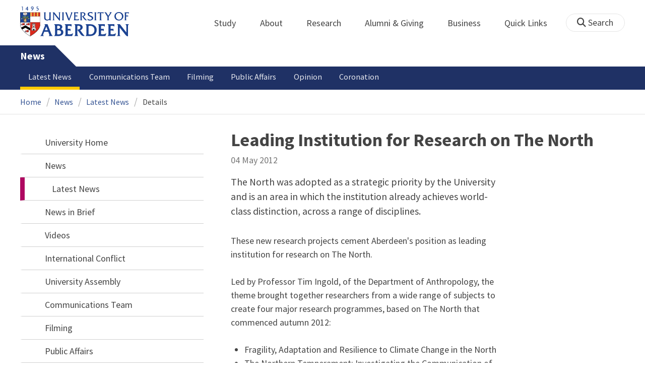

--- FILE ---
content_type: text/html; charset=UTF-8
request_url: https://www.abdn.ac.uk/news/2550/
body_size: 13494
content:
<!doctype html>
<html lang="en-GB" dir="ltr">
    <head>
        <meta charset="utf-8">
        <title>Leading Institution for Research on The North | News | The University of Aberdeen</title>
        
                <meta name="description" content="The North was adopted as a strategic priority by the University and is an area in which the institution already achieves world-class distinction, across a range of disciplines.">
                
<meta name="application-name" content="News">

    <meta name="twitter:card" content="summary_large_image">
    <meta name="twitter:site" content="@aberdeenuni">
    <meta name="twitter:title" content="Leading Institution for Research on The North">
    <meta name="twitter:description" content="The North was adopted as a strategic priority by the University and is an area in which the institution already achieves world-class distinction, across a range of disciplines.">
    <meta name="twitter:image:src" content="">

    <meta property="og:type" content="article">
    <meta property="og:url" content="https://www.abdn.ac.uk/news/2550/">
    <meta property="og:title" content="Leading Institution for Research on The North">
    <meta property="og:description" content="The North was adopted as a strategic priority by the University and is an area in which the institution already achieves world-class distinction, across a range of disciplines.">
    <meta property="og:image" content="">
    <meta property="og:locale" content="en_GB">
            <link rel="preconnect" href="https://abdn-search.funnelback.squiz.cloud">
        <link rel="preconnect" href="https://cc.cdn.civiccomputing.com">
        <link rel="preconnect" href="https://code.jquery.com">
        <link rel="preconnect" href="https://fonts.googleapis.com">
        <link rel="preconnect" href="https://fonts.gstatic.com">
        
<meta name="viewport" content="width=device-width, initial-scale=1">
<link rel="apple-touch-icon" sizes="180x180" href="https://www.abdn.ac.uk/abdn-design-system/releases/2.4.0/dist/images/icons/apple-touch-icon.png">
<link rel="icon" type="image/png" sizes="32x32" href="https://www.abdn.ac.uk/abdn-design-system/releases/2.4.0/dist/images/icons/favicon-32x32.png">
<link rel="icon" type="image/png" sizes="16x16" href="https://www.abdn.ac.uk/abdn-design-system/releases/2.4.0/dist/images/icons/favicon-16x16.png">
<link rel="manifest" href="https://www.abdn.ac.uk/abdn-design-system/releases/2.4.0/dist/images/icons/manifest.json">
<link rel="mask-icon" href="https://www.abdn.ac.uk/abdn-design-system/releases/2.4.0/dist/images/icons/safari-pinned-tab.svg" color="#5bbad5">
<meta name="msapplication-config" content="https://www.abdn.ac.uk/abdn-design-system/releases/2.4.0/dist/images/icons/browserconfig.xml">
<meta name="theme-color" content="#ffffff">

<link rel="stylesheet" href="https://www.abdn.ac.uk/abdn-design-system/releases/2.4.0/dist/css/abdn-design-system-site.css">
<!-- https://abdn-search.funnelback.squiz.cloud/s/resources-global/css/funnelback.autocompletion-2.6.0.css -->
<style>
.twitter-typeahead {display: table-cell !important;}.tt-menu {background-clip: padding-box;background-color: #fff;border: 1px solid rgba(0, 0, 0, 0.15);border-radius: 4px;box-shadow: 0 6px 12px rgba(0, 0, 0, 0.176);font-size: 14px;padding-bottom: 5px;width: 100%;}.tt-menu .tt-suggestion {clear: both;color: #333;cursor: pointer;display: block;font-weight: normal;line-height: 1.42857;padding: 3px 10px;text-align: left;}.tt-menu .tt-suggestion:hover, .tt-menu .tt-cursor {background-color: #428bca;color: #fff;text-decoration: none;}.tt-menu .tt-category, .tt-menu .tt-group {background-color: #f5f5f5;border-bottom: 1px solid #ddd;border-top: 1px solid #ddd;}.tt-menu .tt-category {margin: 3px 0;padding: 7px 5px;}.tt-menu .tt-dataset:first-child .tt-category, .tt-horizontal .tt-dataset .tt-category {border-top: none;border-top-left-radius: 4px;border-top-right-radius: 4px;margin-top: 0;}.tt-menu .tt-group {padding: 3px 5px;text-align: center;}.tt-menu .tt-group:first-of-type {border-top: none;}.tt-horizontal {width: 100%;}.tt-horizontal .tt-dataset {float: left;width: 100%;}.tt-scrollable {overflow-y: auto;max-height: 460px;}.tt-hint {color: #ccc !important;}@media (max-width: 414px) {.tt-horizontal .tt-dataset {width: 100% !important;}}
</style>

    <style title="civic custom css">
#ccc h1::after{margin-bottom:0.5em}#ccc #ccc-content{background:#333;color:#ddd;font-family:'Source Sans Pro', sans-serif}#ccc #ccc-title{margin:0 0 0.5em;font-size:1.3em;line-height:0.9em}#ccc #ccc-content #ccc-statement .ccc-svg-element{display:none}#ccc #ccc-content #ccc-statement a{border-bottom:1px dotted;font-weight:700;color:#f4c900}#ccc #ccc-content #ccc-statement a:focus,#ccc #ccc-content #ccc-statement a:hover{border-bottom:1px solid;font-weight:700;color:#f4c900}#ccc #ccc-content .ccc-notify-button{background:#f4c900}#ccc #ccc-content .preference-title{font-size:21px;margin-top:24px}#ccc .checkbox-toggle--slider.checkbox-toggle--dark{background-color:#111;border-color:#111}#ccc .checkbox-toggle--dark .checkbox-toggle-toggle{background-color:#666}#ccc .checkbox-toggle-input:checked ~ .checkbox-toggle-toggle{background-color:#f4c900}#ccc #ccc-icon{fill:#333}#ccc .ccc-notify-button{border-radius:0;position:relative;display:inline-block;margin:0.6em 0.6em 0 0;padding:0.4em;border:0;background:#f4c900;font-weight:700;color:#003c5f;transition:padding 0.2s ease}#ccc .ccc-content--dark .ccc-notify-button,#ccc .ccc-content--dark .ccc-notify-button span{color:#003c5f}#ccc .ccc-content--dark .ccc-button-solid,#ccc .ccc-content--dark .ccc-button-solid span{background:none}#ccc #ccc-content .ccc-notify-button:focus,#ccc #ccc-content .ccc-notify-button:hover{padding-left:0.7em;transition:padding 0.2s ease;background:#ffe04f}#ccc #ccc-content .ccc-notify-button:focus,#ccc .checkbox-toggle:focus-within{outline:0.3em solid gold}#ccc a.ccc-notify-button{color:#444}#ccc .ccc-alert,#ccc .third-party-cookie-link{color:#fff;background:#111}#ccc[close-button] #ccc-dismiss-button{display:inline-block;margin:0.3em 0.6em 0.3em 0}#ccc-button-holder button:last-child{margin-right:0}
</style>
    <script src="https://code.jquery.com/jquery-3.6.0.min.js"></script>
<script src="https://www.abdn.ac.uk/abdn-design-system/releases/2.4.0/dist/js/abdn-design-system-site.js" defer></script>
<script>
    var global_base_url = '/global/';
</script>
    
                            <link rel="stylesheet" href="/apps/news/site/css/opentext_responsive/news.css" media="screen">
                            
                            <link rel="stylesheet" href="https://cdnjs.cloudflare.com/ajax/libs/magnific-popup.js/1.1.0/magnific-popup.min.css" media="screen">
                            
<link rel="alternate" type="application/rss+xml" href="/news/rss.xml" title="Communications - Latest News, RSS">

        <link rel="canonical" href="https://www.abdn.ac.uk/news/2550/">
            </head>
    <body class="no_js">
                <script>
            document.getElementsByTagName('body')[0].classList.remove('no_js');
        </script>
                <header id="top">
            <ul class="skip_links">
                <li><a href="#main">Skip to content</a></li>
                <li><a href="https://www.abdn.ac.uk/about/our-website/accessibility/">About Accessibility on our website</a></li>
            </ul>
            <div id="modal_fade"></div>
            <div class="global_header_wrapper">
                <div class="container">
                    <div class="row">
                        <div class="col">
                            <div class="global_header">
                                <div class="clearfix">
                                    <div class="uni_logo">
                                                                                    <a href="/">
                                                <img src="https://www.abdn.ac.uk/abdn-design-system/releases/2.4.0/dist/images/layout/UoA_Primary_Logo_REVERSE_2018.png" srcset="https://www.abdn.ac.uk/abdn-design-system/releases/2.4.0/dist/images/layout/UoA_Primary_Logo_RGB_2018.svg" alt="University of Aberdeen" width="300" height="82">
                                            </a>
                                                                                </div>
                                    <nav id="uni_menu" class="uni_menu no_js row" aria-label="University of Aberdeen Navigation">
                                        <div class="uni_menu_overview">
                                            <div class="uni_menu_action_bar">
                                                <a href="#" class="close_button">
                                                    Close <span class="offscreen">university navigation</span>
                                                    <i aria-hidden="true" class="far fa-times"></i>
                                                </a>
                                            </div>
                                            <div class="uni_menu_search_container">
                                                <form method="GET" role="search" action="/search/results/" aria-label="Search the University of Aberdeen website" class="collapsed active">
                                                    <fieldset>
                                                        <legend class="offscreen">Search Our Website</legend>
                                                        <label for="query" class="offscreen">Keywords</label>
                                                        <input type="search" id="query" name="query" placeholder="Search" value="" autocomplete="off" spellcheck="false">
                                                        <button type="submit" class="btn btn-secondary">
                                                            <i class="fa fa-search" aria-hidden="true"></i>
                                                            <b class="offscreen">Search</b>
                                                        </button>
                                                    </fieldset>
                                                </form>
                                            </div>
                                        </div>
                                        
<ul>

    <li id="uni_menu_study">
        <div class="uni_menu_action_bar">
            <a href="#uni_menu" class="back_button">
                <i aria-hidden="true" class="far fa-chevron-left"></i>
                Back <span class="offscreen">to university navigation overview</span>
            </a>
            <a href="#" class="close_button">
                Close <span class="offscreen">university navigation</span>
                <i aria-hidden="true" class="far fa-times"></i>
            </a>
        </div>
        <a href="/study/" class="uni_menu_section_link">
            Study
            <span class="offscreen">home</span>
        </a>
        <a href="#uni_menu_study" class="forward_button">
            <i aria-hidden="true" class="far fa-chevron-right"></i>
            <span class="offscreen">Expand Study section top links</span>
        </a>
    
        <ul class="uni_menu_wide uni_menu_4col col">
        
            <li class="uni_menu_link_group">
            
                <b>
                
                    <a href="/study/undergraduate/">
                    Undergraduate
                    </a>
                    
                </b>
                <ul>
<li><a href="/study/undergraduate/degree-programmes/">Undergraduate Degrees</a></li>
<li><a href="/study/undergraduate/subject-areas/">Subject Areas</a></li>
<li><a href="/study/undergraduate/go-abroad/">Go Abroad</a></li>
<li><a href="/study/undergraduate/finance/">Finance and Funding</a></li>
<li><a href="/study/undergraduate/apply/">How to Apply</a></li>
</ul>
            </li>
            
            <li class="uni_menu_link_group">
            
                <b>
                
                    <a href="/study/postgraduate-taught/">
                    Postgraduate Taught
                    </a>
                    
                </b>
                <ul>
<li><a href="/study/postgraduate-taught/degree-programmes/">Postgraduate Degrees</a></li>
<li><a href="/study/online/">Online Degrees</a></li>
<li><a href="/study/postgraduate-taught/part-time/">Part-time Study</a></li>
<li><a href="/study/postgraduate-taught/finance/">Finance and Funding</a></li>
<li><a href="/study/postgraduate-taught/how-to-apply/">How to Apply</a></li>
</ul>
            </li>
            
            <li class="uni_menu_link_group">
            
                <b>
                
                    <a href="/study/postgraduate-research/">
                    Postgraduate Research
                    </a>
                    
                </b>
                <ul>
<li><a href="/study/postgraduate-research/research-areas/">Research Areas</a></li>
<li><a href="/study/postgraduate-research/phds/">PhD Opportunities</a></li>
<li><a href="/study/postgraduate-research/finance/">Finance and Funding</a></li>
<li><a href="/study/postgraduate-research/apply/">How to Apply</a></li>
</ul>
            </li>
            
            <li class="uni_menu_link_group">
            
                <b>
                
                    <a href="/study/online/">
                    Online Learning
                    </a>
                    
                </b>
                <ul>
<li><a href="/study/online/degrees/">Online Degrees</a></li>
<li><a href="https://on.abdn.ac.uk/courses/">Short Courses</a></li>
<li><a href="https://on.abdn.ac.uk/categories/">Study Subjects</a></li>
<li><a href="https://on.abdn.ac.uk/how-online-learning-works/">How Online Learning Works</a></li>
<li><a href="https://on.abdn.ac.uk/discover/fees-funding-and-discounts/">Fees and Funding</a><a class="uni_menu_study" style="display: none;" href="#"> Close </a></li>
</ul>
            </li>
            
        </ul>
        
    </li>
    
    <li id="uni_menu_about">
        <div class="uni_menu_action_bar">
            <a href="#uni_menu" class="back_button">
                <i aria-hidden="true" class="far fa-chevron-left"></i>
                Back <span class="offscreen">to university navigation overview</span>
            </a>
            <a href="#" class="close_button">
                Close <span class="offscreen">university navigation</span>
                <i aria-hidden="true" class="far fa-times"></i>
            </a>
        </div>
        <a href="/about/" class="uni_menu_section_link">
            About
            <span class="offscreen">home</span>
        </a>
        <a href="#uni_menu_about" class="forward_button">
            <i aria-hidden="true" class="far fa-chevron-right"></i>
            <span class="offscreen">Expand About section top links</span>
        </a>
    
        <ul class="uni_menu_wide uni_menu_4col col">
        
            <li class="">
            <ul>
<li><a href="/about/campus/">Campus</a></li>
<li><a href="/about/campus/maps/">Maps and Directions</a></li>
<li><a href="/people/">Staff Directory</a></li>
<li><a href="/about/contact/">Contact Information</a></li>
</ul>
            </li>
            
            <li class="">
            <ul>
<li><a href="/news/">News</a></li>
<li><a href="/events/">Events</a></li>
<li><a href="/about/history/">History</a></li>
<li><a href="/about/facts-figures/">Facts &amp; Figures</a></li>
</ul>
            </li>
            
            <li class="">
            <ul>
<li><a href="/about/schools-institutes/">Schools and Institutes</a></li>
<li><a href="/about/strategy-and-governance/">Strategy and Governance</a></li>
<li><a href="/about/management/">Management</a></li>
<li><a href="/about/partnerships/">Partnerships</a></li>
</ul>
            </li>
            
            <li class="uni_menu_utils">
            <p><picture class="imgproxy"><source media="(min-width: 1200px)" srcset="https://www.abdn.ac.uk/img/1200x/media/site/about/content-images/bum_5835_3591134459_o.jpg"><source media="(min-width: 720px)" srcset="https://www.abdn.ac.uk/img/1200x/media/site/about/content-images/bum_5835_3591134459_o.jpg"><source media="(min-width: 481px)" srcset="https://www.abdn.ac.uk/img/780x/media/site/about/content-images/bum_5835_3591134459_o.jpg"><source media="(min-width: 251px)" srcset="https://www.abdn.ac.uk/img/481x/media/site/about/content-images/bum_5835_3591134459_o.jpg"><source srcset="https://www.abdn.ac.uk/img/200x/media/site/about/content-images/bum_5835_3591134459_o.jpg"><img src="https://www.abdn.ac.uk/img/1200x/media/site/about/content-images/bum_5835_3591134459_o.jpg" width="800" height="521" alt="Kings college viewed through a window" loading="lazy"></picture></p>
            </li>
            
        </ul>
        
    </li>
    
    <li id="uni_menu_research">
        <div class="uni_menu_action_bar">
            <a href="#uni_menu" class="back_button">
                <i aria-hidden="true" class="far fa-chevron-left"></i>
                Back <span class="offscreen">to university navigation overview</span>
            </a>
            <a href="#" class="close_button">
                Close <span class="offscreen">university navigation</span>
                <i aria-hidden="true" class="far fa-times"></i>
            </a>
        </div>
        <a href="/research/" class="uni_menu_section_link">
            Research
            <span class="offscreen">home</span>
        </a>
        <a href="#uni_menu_research" class="forward_button">
            <i aria-hidden="true" class="far fa-chevron-right"></i>
            <span class="offscreen">Expand Research section top links</span>
        </a>
    
        <ul class="uni_menu_wide uni_menu_4col col">
        
            <li class="">
            <ul>
<li><a href="/research/interdisciplinary/">Interdisciplinary Institute</a></li>
<li><a href="/research/impact/">Impact</a></li>
<li><a href="/research/institutes-centres/">Find a Centre or Institute</a></li>
<li><a href="/research/facilities/">Facilities</a></li>
</ul>
            </li>
            
            <li class="uni_menu_link_group">
            <ul>
<li><a href="/study/postgraduate-research/">Postgraduate Research Study</a></li>
<li><a href="/research/jobs/">Research Jobs</a></li>
<li><a href="/research/support/">Research Support</a></li>
</ul>
            </li>
            
            <li class="uni_menu_2col col_img_right uni_menu_utils">
            <p><picture class="imgproxy"><source media="(min-width: 1200px)" srcset="https://www.abdn.ac.uk/img/1200x/media/university-of-aberdeen/content-assets/images/nav-research3-wide.jpg"><source media="(min-width: 720px)" srcset="https://www.abdn.ac.uk/img/1200x/media/university-of-aberdeen/content-assets/images/nav-research3-wide.jpg"><source media="(min-width: 481px)" srcset="https://www.abdn.ac.uk/img/780x/media/university-of-aberdeen/content-assets/images/nav-research3-wide.jpg"><source media="(min-width: 251px)" srcset="https://www.abdn.ac.uk/img/481x/media/university-of-aberdeen/content-assets/images/nav-research3-wide.jpg"><source srcset="https://www.abdn.ac.uk/img/200x/media/university-of-aberdeen/content-assets/images/nav-research3-wide.jpg"><img src="https://www.abdn.ac.uk/img/1200x/media/university-of-aberdeen/content-assets/images/nav-research3-wide.jpg" width="497" height="180" alt="A scientist using a microscope" loading="lazy"></picture></p>
<p><a class="uni_menu_research" style="display: none;" href="#"> Close </a></p>
            </li>
            
        </ul>
        
    </li>
    
    <li id="uni_menu_alumni_giving">
        <div class="uni_menu_action_bar">
            <a href="#uni_menu" class="back_button">
                <i aria-hidden="true" class="far fa-chevron-left"></i>
                Back <span class="offscreen">to university navigation overview</span>
            </a>
            <a href="#" class="close_button">
                Close <span class="offscreen">university navigation</span>
                <i aria-hidden="true" class="far fa-times"></i>
            </a>
        </div>
        <a href="/alumni/" class="uni_menu_section_link">
            Alumni &amp; Giving
            <span class="offscreen">home</span>
        </a>
        <a href="#uni_menu_alumni_giving" class="forward_button">
            <i aria-hidden="true" class="far fa-chevron-right"></i>
            <span class="offscreen">Expand Alumni &amp; Giving section top links</span>
        </a>
    
        <ul class="uni_menu_wide uni_menu_4col col">
        
            <li class="uni_menu_utils uni_menu_2col">
            <p><picture class="imgproxy"><source media="(min-width: 1200px)" srcset="https://www.abdn.ac.uk/img/1200x/media/university-of-aberdeen/content-assets/images/nav-alumni-wide2.jpg"><source media="(min-width: 720px)" srcset="https://www.abdn.ac.uk/img/1200x/media/university-of-aberdeen/content-assets/images/nav-alumni-wide2.jpg"><source media="(min-width: 481px)" srcset="https://www.abdn.ac.uk/img/780x/media/university-of-aberdeen/content-assets/images/nav-alumni-wide2.jpg"><source media="(min-width: 251px)" srcset="https://www.abdn.ac.uk/img/481x/media/university-of-aberdeen/content-assets/images/nav-alumni-wide2.jpg"><source srcset="https://www.abdn.ac.uk/img/200x/media/university-of-aberdeen/content-assets/images/nav-alumni-wide2.jpg"><img src="https://www.abdn.ac.uk/img/1200x/media/university-of-aberdeen/content-assets/images/nav-alumni-wide2.jpg" width="500" height="180" alt="University of Aberdeen crest on a wall" loading="lazy"></picture></p>
            </li>
            
            <li class="uni_menu_link_group">
            
                <b>
                
                    <a href="/alumni/">
                    Alumni
                    </a>
                    
                </b>
                <ul>
<li><a href="/alumni/connected/">Stay in Touch</a></li>
<li><a href="/alumni/involved/">Get Involved</a></li>
<li><a href="/alumni/benefits-services/">Benefits and Services</a></li>
<li><a href="/alumni/benefits-services/alumni-hub/">Alumni Hub</a></li>
<li><a href="/alumni/events-reunions/">Events and Reunions</a></li>
<li><a href="/alumni/our-alumni/">Our Alumni</a></li>
</ul>
            </li>
            
            <li class="uni_menu_link_group">
            
                <b>
                
                    <a href="/giving/">
                    Giving
                    </a>
                    
                </b>
                <ul>
<li><a href="/alumni/">Alumni</a></li>
<li><a href="/giving/blog/">Blog</a><a class="uni_menu_alumnigiving" style="display: none;" href="#"> Close </a></li>
</ul>
            </li>
            
        </ul>
        
    </li>
    
    <li id="uni_menu_business">
        <div class="uni_menu_action_bar">
            <a href="#uni_menu" class="back_button">
                <i aria-hidden="true" class="far fa-chevron-left"></i>
                Back <span class="offscreen">to university navigation overview</span>
            </a>
            <a href="#" class="close_button">
                Close <span class="offscreen">university navigation</span>
                <i aria-hidden="true" class="far fa-times"></i>
            </a>
        </div>
        <a href="/business-info/" class="uni_menu_section_link">
            Business
            <span class="offscreen">home</span>
        </a>
        <a href="#uni_menu_business" class="forward_button">
            <i aria-hidden="true" class="far fa-chevron-right"></i>
            <span class="offscreen">Expand Business section top links</span>
        </a>
    
        <ul class="uni_menu_wide uni_menu_4col col">
        
            <li class="uni_menu_2col">
            <p><picture class="imgproxy"><source media="(min-width: 1200px)" srcset="https://www.abdn.ac.uk/img/1200x/media/university-of-aberdeen/content-assets/images/nav-alumni-wide1.jpg"><source media="(min-width: 720px)" srcset="https://www.abdn.ac.uk/img/1200x/media/university-of-aberdeen/content-assets/images/nav-alumni-wide1.jpg"><source media="(min-width: 481px)" srcset="https://www.abdn.ac.uk/img/780x/media/university-of-aberdeen/content-assets/images/nav-alumni-wide1.jpg"><source media="(min-width: 251px)" srcset="https://www.abdn.ac.uk/img/481x/media/university-of-aberdeen/content-assets/images/nav-alumni-wide1.jpg"><source srcset="https://www.abdn.ac.uk/img/200x/media/university-of-aberdeen/content-assets/images/nav-alumni-wide1.jpg"><img src="https://www.abdn.ac.uk/img/1200x/media/university-of-aberdeen/content-assets/images/nav-alumni-wide1.jpg" width="500" height="180" alt="Two workmen in hard hats" loading="lazy"></picture><a class="uni_menu_business" style="display: none;" href="#"> Close </a></p>
            </li>
            
            <li class="">
            <ul>
<li><a href="/business-info/training/">Development, Training and Events</a></li>
<li><a href="/business-info/facilities/">Facilities and Equipment</a></li>
</ul>
            </li>
            
            <li class="">
            <ul>
<li><a href="/business-info/industry-engagement/">Collaboration and Consulting</a></li>
<li><a href="/business-info/expertise/">Expertise</a></li>
<li><a href="/business-info/contacts/">Business Contacts</a><a class="uni_menu_business" style="display: none;" href="#"> Close </a></li>
</ul>
            </li>
            
        </ul>
        
    </li>
    
    <li id="uni_menu_quick_links">
        <div class="uni_menu_action_bar">
            <a href="#uni_menu" class="back_button">
                <i aria-hidden="true" class="far fa-chevron-left"></i>
                Back <span class="offscreen">to university navigation overview</span>
            </a>
            <a href="#" class="close_button">
                Close <span class="offscreen">university navigation</span>
                <i aria-hidden="true" class="far fa-times"></i>
            </a>
        </div>
        <a href="/about/quick-links/" class="uni_menu_section_link">
            Quick Links
            <span class="offscreen">home</span>
        </a>
        <a href="#uni_menu_quick_links" class="forward_button">
            <i aria-hidden="true" class="far fa-chevron-right"></i>
            <span class="offscreen">Expand Quick Links section top links</span>
        </a>
    
        <ul class="uni_menu_wide uni_menu_4col col">
        
            <li class="uni_menu_link_group">
            
                <b>
                
                    <a href="/students/">
                    Student Resources
                    </a>
                    
                </b>
                <ul>
<li><a href="/students/academic-life/mytimetable/">MyTimetable</a></li>
<li><a href="/students/academic-life/mycurriculum/">MyCurriculum</a></li>
<li><a href="https://abdn.blackboard.com/">MyAberdeen</a></li>
<li><a href="https://www.abdn.ac.uk/studenthub/login">Student Hub</a></li>
<li><a href="https://www.outlook.com/abdn.ac.uk">Student Email</a></li>
<li><a href="/students/student-channel/">Student Channel</a></li>
<li class="uni_menu_text_box uni-menu-text-box"><strong><a href="/students/support/services/infohub/">Infohub Opening Hours</a></strong>
<dl class="clearfix"></dl>
Email: <a class="uni_menu_quicklinks" href="mailto:infohub@abdn.ac.uk">infohub@abdn.ac.uk</a></li>
</ul>
            </li>
            
            <li class="uni_menu_link_group">
            
                <b>
                
                    <a href="/staffnet/">
                    StaffNet
                    </a>
                    
                </b>
                <ul>
<li><a href="/staffnet/working-here/">Working Here</a></li>
<li><a href="/staffnet/working-here/management-information-systems/" class="">Management Information Systems</a></li>
<li><a href="/staffnet/education/">Teaching &amp; Learning</a></li>
<li><a href="/staffnet/governance/">Policy &amp; Governance</a></li>
<li><a href="https://www.outlook.com/abdn.ac.uk">Staff Email</a></li>
</ul>
            </li>
            
            <li class="uni_menu_link_group">
            
                <b>
                Our Website
                </b>
                <ul>
<li><a href="/study/">Study</a></li>
<li><a href="/about/">About</a></li>
<li><a href="/research/">Research</a></li>
<li><a href="/alumni/">Alumni &amp; Giving</a></li>
<li><a href="/business-info/">Business</a></li>
</ul>
            </li>
            
            <li class="uni_menu_link_group">
            
                <b>
                Popular
                </b>
                <ul>
<li><a href="/students/">For Students</a></li>
<li><a href="/staffnet/">For Staff</a></li>
<li><a href="https://www.store.abdn.ac.uk/">Online Store</a></li>
<li><a href="https://www.abdn.ac.uk/epayments/">ePayments</a></li>
<li><a href="/jobs/">Jobs</a></li>
<li><a href="/library/">Library</a></li>
<li><a href="/people/">Staff Directory</a></li>
<li><a href="/it/">IT Services</a></li>
<li><a href="/about/our-website/a-to-z/">A to Z</a><a class="uni_menu_quicklinks" style="display: none;" href="#"> Close </a></li>
</ul>
            </li>
            
        </ul>
        
    </li>
    
</ul>
<div class="uni_menu_top_links">
<ul>
<li><a href="/alumni/">Alumni &amp; Giving</a></li>
<li><a href="/business-info/">Business</a></li>
</ul>
</div>
                                    </nav>
                                    <div class="toggle_controls">
                                        <a href="#" id="uni_search_toggle" class="uni_search_toggle no_js" aria-controls="global_search" aria-expanded="true">
                                            <i class="fa fa-search" aria-hidden="true"></i>
                                            <span>Search</span>
                                        </a>
                                        <a href="#uni_menu" class="uni_menu_show_mobile_only btn btn-accent" aria-controls="uni_menu" aria-expanded="false">
                                            <i class="fak fa-sharp-solid-bars-magnifying-glass" aria-hidden="true"></i>
                                            <span>Menu and search</span>
                                        </a>
                                    </div>
                                    <form id="global_search" method="get" role="search" action="/search/results/" aria-label="Search the University of Aberdeen website">
                                        <fieldset>
                                            <legend>Search Our Website</legend>
                                            <label for="within" class="offscreen">Search In</label>
                                            <select id="within" name="within">
                                                <option value="abdn">University Website</option>
                                                <option value="dir">Staff Directory</option>
                                                <option value="lib">Library Collections</option>
                                            </select>
                                            <label for="query">Keywords</label>
                                            <input type="search" id="query" name="query" placeholder="Search" value="">
                                            <button type="submit">
                                                <i class="fa fa-search" aria-hidden="true"></i>
                                                <b>Search</b>
                                            </button>
                                        </fieldset>
                                        <p>Or Browse:</p>
                                        <ul>
                                            <li><a href="https://www.abdn.ac.uk/about/contact/">Contacts</a></li>
                                            <li><a href="https://www.abdn.ac.uk/about/our-website/a-to-z/">A to Z</a></li>
                                            <li><a href="https://www.abdn.ac.uk/people/">Staff Directory</a></li>
                                        </ul>
                                    </form>
                                                                        <script>
                                        document.getElementById('global_search').className += ' collapsed';
                                    </script>
                                                                  </div>
                            </div>
                        </div>
                    </div>
                </div>
            </div>
            <div id="section_heading">
                <div class="container">
                    <div class="row">
                        <div class="col">
                            <a href="/news/" class="section_head_text">
                                News                            </a>
                                                    </div>
                    </div>
                </div>
            </div>
            <nav id="section_top_level" class="section_top_level_wrapper" aria-label="Latest News navigation">
                <div class="container">
                    
                        <ul class="top_level">
                        <li><span class="currentbranch0"><a href="/news/latest-news/">Latest News</a></span></li><li><a href="/news/communications-team/">Communications Team</a></li><li><a href="/news/filming/">Filming</a></li><li><a href="/news/public-affairs/">Public Affairs</a></li><li><a href="/news/opinion/">Opinion</a></li><li><a href="/news/coronation/">Coronation</a></li>
                        </ul>
                                        </div>
            </nav>
                        <script>
                try {
                    document.addEventListener('DOMContentLoaded', function () {
                        priorityPlusList = new PriorityPlusList({
                            selector: '#section_top_level ul',
                            moreButtonContent: '<a href="#">More</a>'
                        });
                    })
                }
                catch (e) {
                    if (typeof console !== 'undefined' && typeof console.log !== 'undefined') {
                        console.log('PriorityPlusList does not offer support for your current browser');
                    }
                }
            </script>
                        <h1 class="offscreen">Leading Institution for Research on The North</h1>
                            <div class="container section-nav-toggle-wrapper">
                    <a href="#section-nav" class="section-nav-toggle btn">In this section</a>
                </div>
                            <div class="breadcrumb_wrapper">
                <div class="container">
                    <nav class="breadcrumb" role="navigation" aria-label="Breadcrumb">
                        
                        <ol>
                        
                            <li><a href="/">Home</a></li>
                            
                            <li><a href="/news/">News</a></li>
                            
                            <li><a href="/news/latest-news/">Latest News</a></li>
                            
                            <li tabindex="0" aria-current="page">Details</li>
                            
                        </ol>
                                            </nav>
                </div>
            </div>
                    </header>
        <main id="main" class="subpage" tabindex="-1">
                        <div class="container">
                <div class="column_container">
                    <div class="content_column">
                        <div class="section heading_only">
                            <div class="container">
                                                            </div>
                        </div>


                        <div class="container">
                        
    <article class="syndicated_details" itemscope itemtype="https://schema.org/NewsArticle">
        <div class="heading" itemprop="headline">Leading Institution for Research on The North</div>
        <time datetime="2012-05-04" itemprop="datePublished">04 May 2012</time>
        <div class="offscreen" aria-hidden="true">
            <img src="https://www.abdn.ac.uk/global/images/layout/UoA_Primary_Logo_RGB_2018.png" alt="The University of Aberdeen" itemprop="image">
            <div itemprop="dateModified">2012-05-04</div>
            <div itemprop="author" itemscope itemtype="https://schema.org/Organization">
                <div itemprop="name">University of Aberdeen</div>
            </div>
            <div itemprop="publisher" itemscope itemtype="https://schema.org/Organization">
                <div itemprop="name">University of Aberdeen</div>
                <div itemprop="logo" itemscope itemtype="https://schema.org/ImageObject">
                    <img src="https://www.abdn.ac.uk/global/images/layout/UoA_Primary_Logo_RGB_2018.png" alt="The University of Aberdeen" itemprop="url">
                </div>
            </div>
            <link itemprop="mainEntityOfPage" href="https://www.abdn.ac.uk/news/2550/">
        </div>
        <div class="news_content" itemprop="articleBody">
    
    <p class="news_lead" itemprop="description">The North was adopted as a strategic priority by the University and is an area in which the institution already achieves world-class distinction, across a range of disciplines.</p>
    <p>These new research projects cement Aberdeen's position as leading institution for research on The North.</p>
<p>Led by Professor Tim Ingold, of the Department of Anthropology, the theme brought together researchers from a wide range of subjects to create four major research programmes, based on The North that commenced autumn&nbsp;2012:</p><ul><li>Fragility, Adaptation and Resilience to Climate Change in the North</li><li>The Northern Temperament: Investigating the Communication of Emotions in Northern&nbsp; Cultures</li><li>Northern Colonialism: Historical Connections, Contemporary Lives</li><li>Pathways to Power: The Rise of Early Medieval Kingdoms of the North</li></ul><p>Five postdoctoral research fellows and 11 doctoral students were appointed to&nbsp; work alongside established staff.</p>
<p><a href="/news/details-12010.php">View the full press release</a></p>

    <aside class="sharing" aria-label="Social media links">
        <h2>Share This</h2>
        <ul>
            <li>
                <a href="/news/rss.xml" class="fa fa-rss-square fa-2x" title="View the RSS feed">
                    <i class="offscreen">RSS</i>
                </a>
            </li>
            <li>
                <a href="https://twitter.com/intent/tweet?via=aberdeenuni&amp;url=https://www.abdn.ac.uk/news/2550/&amp;text=Leading+Institution+for+Research+on+The+North" class="fa fa-twitter-square fa-2x" title="Share on Twitter" target="_blank">
                    <i class="offscreen">Share on Twitter</i>
                </a>
            </li>
            <li>
                <a href="https://www.facebook.com/dialog/share?app_id=324694194386176&amp;display=popup&amp;href=https://www.abdn.ac.uk/news/2550/&amp;redirect_uri=http%3A%2F%2Fwww.abdn.ac.uk%2F" class="fa fa-facebook-square fa-2x" target="_blank" title="Share on Facebook">
                    <i class="offscreen">Share on Facebook</i>
                </a>
            </li>
            <li>
                <a href="https://www.linkedin.com/feed/?shareActive=true&text=https://www.abdn.ac.uk/news/2550/" class="fa fa-linkedin fa-2x" target="_blank" title="Share on LinkedIn">
                    <i class="offscreen">Share on LinkedIn</i>
                </a>
            </li>
        </ul>
    </aside>
    
        <aside class="for_editors" aria-label="Notes for Editors">
            <h2>Notes for Editors</h2>
            
            <dl>
                <dt>Issued by</dt>
                <dd>The Communications Team<br />
                Directorate of External Relations, University of Aberdeen, King's College, Aberdeen</dd>
        
                <dt>Issued on</dt>
                <dd>04 May 2012</dd>
            </dl>
        </aside>
        
        </div>
    </article>
    
                        </div>
                                            </div>
                    <div class="subsection_column">
                                                    <div class="section-nav-wrapper section">
                                <div id="section-nav" class="section-nav">
                                    <nav class="no-js" aria-label="In this section">
                                        
    <ul class="active">
        <li class="active">
        <a href="/" class="has-subpages">University Home</a>
        <ul class="active" aria-label="Submenu for University Home">
            <li class="active">
        <a href="/news/" class="has-subpages">News</a>
        <ul class="active" aria-label="Submenu for News">
            <li class="active">
        <a href="/news/latest-news/" class="active current">Latest News</a>
        <ul class="active" aria-label="Submenu for Latest News">
            <li>
        <a href="/news/latest-news/in-brief/">News in Brief</a>
        </li>
        <li>
        <a href="/news/latest-news/videos/">Videos</a>
        </li>
        <li>
        <a href="/news/latest-news/conflict/" class="has-subpages">International Conflict</a>
        <ul aria-label="Submenu for International Conflict">
            <li>
        <a href="/news/latest-news/conflict/university-assembly/">University Assembly</a>
        </li>
        </ul>
            </li>
        </ul>
            </li>
        <li>
        <a href="/news/communications-team/">Communications Team</a>
        </li>
        <li>
        <a href="/news/filming/">Filming</a>
        </li>
        <li>
        <a href="/news/public-affairs/">Public Affairs</a>
        </li>
        <li>
        <a href="/news/opinion/">Opinion</a>
        </li>
        <li>
        <a href="/news/coronation/">Coronation</a>
        </li>
        </ul>
            </li>
        </ul>
            </li>
        
    </ul>
                                        </nav>
                                                                    </div>
                            </div>
                            <div id="archive_controls" class="archive_controls clearfix">
    <div class="search_widget">
        <h2>Search News</h2>
        <form id="news_search" method="get" action="/news/search/" role="search" aria-label="Search News">
            <fieldset>
                <legend class="offscreen">Search News</legend>
                <label for="kw" class="offscreen">Keywords</label>
                <input type="search" id="kw" name="kw" value="" placeholder="Keywords...">
                <button type="submit">
                    <b class="offscreen">Search</b>
                    <i class="fa fa-search" aria-hidden="true"></i>
                </button>
            </fieldset>
        </form>
    </div>
    
    <div class="calendar_widget">
        <h2>Browse by Month</h2>
    
        <form method="get" action="/news/" role="search" aria-label="Browse the News calendar">
            <label for="calendar_year">Select year</label>
            <select id="calendar_year" name="calendar_year">
        
            <option value="2025" selected="selected">2025</option>
            
            <option value="2024">2024</option>
            
            <option value="2023">2023</option>
            
            <option value="2022">2022</option>
            
            <option value="2021">2021</option>
            
            <option value="2020">2020</option>
            
            <option value="2019">2019</option>
            
            <option value="2018">2018</option>
            
            <option value="2017">2017</option>
            
            <option value="2016">2016</option>
            
            <option value="2015">2015</option>
            
            <option value="2014">2014</option>
            
            <option value="2013">2013</option>
            
            <option value="2012">2012</option>
            
            <option value="2011">2011</option>
            
            <option value="2010">2010</option>
            
            <option value="2009">2009</option>
            
            <option value="2008">2008</option>
            
            <option value="2007">2007</option>
            
            <option value="2006">2006</option>
            
            <option value="2005">2005</option>
            
            <option value="2004">2004</option>
            
            <option value="2003">2003</option>
            
            <option value="2002">2002</option>
            
            <option value="2001">2001</option>
            
            <option value="2000">2000</option>
            
            <option value="1999">1999</option>
            
            <option value="1998">1998</option>
            
            </select>
            <button type="submit">Browse</button>
        </form>
        <script>
            var selected_archive_year = "2025";
        </script>
        
        <div class="archive_year active" id="archive_2025">
            <h3>2025</h3>
            <ol id="calendar_2025">
        
                <li>
                    <a href="/news/archive/january/2025/" title="View items for January 2025">
                        Jan
                    </a>
                </li>
                
                <li>
                    <a href="/news/archive/february/2025/" title="View items for February 2025">
                        Feb
                    </a>
                </li>
                
                <li>
                    <a href="/news/archive/march/2025/" title="View items for March 2025">
                        Mar
                    </a>
                </li>
                
                <li>
                    <a href="/news/archive/april/2025/" title="View items for April 2025">
                        Apr
                    </a>
                </li>
                
                <li>
                    <a href="/news/archive/may/2025/" title="View items for May 2025">
                        May
                    </a>
                </li>
                
                <li>
                    <a href="/news/archive/june/2025/" title="View items for June 2025">
                        Jun
                    </a>
                </li>
                
                <li>
                    <a href="/news/archive/july/2025/" title="View items for July 2025">
                        Jul
                    </a>
                </li>
                
                <li>
                    <a href="/news/archive/august/2025/" title="View items for August 2025">
                        Aug
                    </a>
                </li>
                
                <li>
                    <a href="/news/archive/september/2025/" title="View items for September 2025">
                        Sep
                    </a>
                </li>
                
                <li>
                    <a href="/news/archive/october/2025/" title="View items for October 2025">
                        Oct
                    </a>
                </li>
                
                <li>
                    <a href="/news/archive/november/2025/" title="View items for November 2025">
                        Nov
                    </a>
                </li>
                
                <li class="no_items" tabindex="0">
                    Dec
                    <span class="offscreen"> There are no items to show for December 2025</span>
                </li>
                
            </ol>
        </div>
        
        <div class="archive_year offscreen" id="archive_2024">
            <h3>2024</h3>
            <ol id="calendar_2024">
        
                <li>
                    <a href="/news/archive/january/2024/" title="View items for January 2024">
                        Jan
                    </a>
                </li>
                
                <li>
                    <a href="/news/archive/february/2024/" title="View items for February 2024">
                        Feb
                    </a>
                </li>
                
                <li>
                    <a href="/news/archive/march/2024/" title="View items for March 2024">
                        Mar
                    </a>
                </li>
                
                <li>
                    <a href="/news/archive/april/2024/" title="View items for April 2024">
                        Apr
                    </a>
                </li>
                
                <li>
                    <a href="/news/archive/may/2024/" title="View items for May 2024">
                        May
                    </a>
                </li>
                
                <li>
                    <a href="/news/archive/june/2024/" title="View items for June 2024">
                        Jun
                    </a>
                </li>
                
                <li>
                    <a href="/news/archive/july/2024/" title="View items for July 2024">
                        Jul
                    </a>
                </li>
                
                <li>
                    <a href="/news/archive/august/2024/" title="View items for August 2024">
                        Aug
                    </a>
                </li>
                
                <li>
                    <a href="/news/archive/september/2024/" title="View items for September 2024">
                        Sep
                    </a>
                </li>
                
                <li>
                    <a href="/news/archive/october/2024/" title="View items for October 2024">
                        Oct
                    </a>
                </li>
                
                <li>
                    <a href="/news/archive/november/2024/" title="View items for November 2024">
                        Nov
                    </a>
                </li>
                
                <li>
                    <a href="/news/archive/december/2024/" title="View items for December 2024">
                        Dec
                    </a>
                </li>
                
            </ol>
        </div>
        
        <div class="archive_year offscreen" id="archive_2023">
            <h3>2023</h3>
            <ol id="calendar_2023">
        
                <li>
                    <a href="/news/archive/january/2023/" title="View items for January 2023">
                        Jan
                    </a>
                </li>
                
                <li>
                    <a href="/news/archive/february/2023/" title="View items for February 2023">
                        Feb
                    </a>
                </li>
                
                <li>
                    <a href="/news/archive/march/2023/" title="View items for March 2023">
                        Mar
                    </a>
                </li>
                
                <li>
                    <a href="/news/archive/april/2023/" title="View items for April 2023">
                        Apr
                    </a>
                </li>
                
                <li>
                    <a href="/news/archive/may/2023/" title="View items for May 2023">
                        May
                    </a>
                </li>
                
                <li>
                    <a href="/news/archive/june/2023/" title="View items for June 2023">
                        Jun
                    </a>
                </li>
                
                <li>
                    <a href="/news/archive/july/2023/" title="View items for July 2023">
                        Jul
                    </a>
                </li>
                
                <li>
                    <a href="/news/archive/august/2023/" title="View items for August 2023">
                        Aug
                    </a>
                </li>
                
                <li>
                    <a href="/news/archive/september/2023/" title="View items for September 2023">
                        Sep
                    </a>
                </li>
                
                <li>
                    <a href="/news/archive/october/2023/" title="View items for October 2023">
                        Oct
                    </a>
                </li>
                
                <li>
                    <a href="/news/archive/november/2023/" title="View items for November 2023">
                        Nov
                    </a>
                </li>
                
                <li>
                    <a href="/news/archive/december/2023/" title="View items for December 2023">
                        Dec
                    </a>
                </li>
                
            </ol>
        </div>
        
        <div class="archive_year offscreen" id="archive_2022">
            <h3>2022</h3>
            <ol id="calendar_2022">
        
                <li>
                    <a href="/news/archive/january/2022/" title="View items for January 2022">
                        Jan
                    </a>
                </li>
                
                <li>
                    <a href="/news/archive/february/2022/" title="View items for February 2022">
                        Feb
                    </a>
                </li>
                
                <li>
                    <a href="/news/archive/march/2022/" title="View items for March 2022">
                        Mar
                    </a>
                </li>
                
                <li>
                    <a href="/news/archive/april/2022/" title="View items for April 2022">
                        Apr
                    </a>
                </li>
                
                <li>
                    <a href="/news/archive/may/2022/" title="View items for May 2022">
                        May
                    </a>
                </li>
                
                <li>
                    <a href="/news/archive/june/2022/" title="View items for June 2022">
                        Jun
                    </a>
                </li>
                
                <li>
                    <a href="/news/archive/july/2022/" title="View items for July 2022">
                        Jul
                    </a>
                </li>
                
                <li>
                    <a href="/news/archive/august/2022/" title="View items for August 2022">
                        Aug
                    </a>
                </li>
                
                <li>
                    <a href="/news/archive/september/2022/" title="View items for September 2022">
                        Sep
                    </a>
                </li>
                
                <li>
                    <a href="/news/archive/october/2022/" title="View items for October 2022">
                        Oct
                    </a>
                </li>
                
                <li>
                    <a href="/news/archive/november/2022/" title="View items for November 2022">
                        Nov
                    </a>
                </li>
                
                <li>
                    <a href="/news/archive/december/2022/" title="View items for December 2022">
                        Dec
                    </a>
                </li>
                
            </ol>
        </div>
        
        <div class="archive_year offscreen" id="archive_2021">
            <h3>2021</h3>
            <ol id="calendar_2021">
        
                <li>
                    <a href="/news/archive/january/2021/" title="View items for January 2021">
                        Jan
                    </a>
                </li>
                
                <li>
                    <a href="/news/archive/february/2021/" title="View items for February 2021">
                        Feb
                    </a>
                </li>
                
                <li>
                    <a href="/news/archive/march/2021/" title="View items for March 2021">
                        Mar
                    </a>
                </li>
                
                <li>
                    <a href="/news/archive/april/2021/" title="View items for April 2021">
                        Apr
                    </a>
                </li>
                
                <li>
                    <a href="/news/archive/may/2021/" title="View items for May 2021">
                        May
                    </a>
                </li>
                
                <li>
                    <a href="/news/archive/june/2021/" title="View items for June 2021">
                        Jun
                    </a>
                </li>
                
                <li>
                    <a href="/news/archive/july/2021/" title="View items for July 2021">
                        Jul
                    </a>
                </li>
                
                <li>
                    <a href="/news/archive/august/2021/" title="View items for August 2021">
                        Aug
                    </a>
                </li>
                
                <li>
                    <a href="/news/archive/september/2021/" title="View items for September 2021">
                        Sep
                    </a>
                </li>
                
                <li>
                    <a href="/news/archive/october/2021/" title="View items for October 2021">
                        Oct
                    </a>
                </li>
                
                <li>
                    <a href="/news/archive/november/2021/" title="View items for November 2021">
                        Nov
                    </a>
                </li>
                
                <li>
                    <a href="/news/archive/december/2021/" title="View items for December 2021">
                        Dec
                    </a>
                </li>
                
            </ol>
        </div>
        
        <div class="archive_year offscreen" id="archive_2020">
            <h3>2020</h3>
            <ol id="calendar_2020">
        
                <li>
                    <a href="/news/archive/january/2020/" title="View items for January 2020">
                        Jan
                    </a>
                </li>
                
                <li>
                    <a href="/news/archive/february/2020/" title="View items for February 2020">
                        Feb
                    </a>
                </li>
                
                <li>
                    <a href="/news/archive/march/2020/" title="View items for March 2020">
                        Mar
                    </a>
                </li>
                
                <li>
                    <a href="/news/archive/april/2020/" title="View items for April 2020">
                        Apr
                    </a>
                </li>
                
                <li>
                    <a href="/news/archive/may/2020/" title="View items for May 2020">
                        May
                    </a>
                </li>
                
                <li>
                    <a href="/news/archive/june/2020/" title="View items for June 2020">
                        Jun
                    </a>
                </li>
                
                <li>
                    <a href="/news/archive/july/2020/" title="View items for July 2020">
                        Jul
                    </a>
                </li>
                
                <li>
                    <a href="/news/archive/august/2020/" title="View items for August 2020">
                        Aug
                    </a>
                </li>
                
                <li>
                    <a href="/news/archive/september/2020/" title="View items for September 2020">
                        Sep
                    </a>
                </li>
                
                <li>
                    <a href="/news/archive/october/2020/" title="View items for October 2020">
                        Oct
                    </a>
                </li>
                
                <li>
                    <a href="/news/archive/november/2020/" title="View items for November 2020">
                        Nov
                    </a>
                </li>
                
                <li>
                    <a href="/news/archive/december/2020/" title="View items for December 2020">
                        Dec
                    </a>
                </li>
                
            </ol>
        </div>
        
        <div class="archive_year offscreen" id="archive_2019">
            <h3>2019</h3>
            <ol id="calendar_2019">
        
                <li>
                    <a href="/news/archive/january/2019/" title="View items for January 2019">
                        Jan
                    </a>
                </li>
                
                <li>
                    <a href="/news/archive/february/2019/" title="View items for February 2019">
                        Feb
                    </a>
                </li>
                
                <li>
                    <a href="/news/archive/march/2019/" title="View items for March 2019">
                        Mar
                    </a>
                </li>
                
                <li>
                    <a href="/news/archive/april/2019/" title="View items for April 2019">
                        Apr
                    </a>
                </li>
                
                <li>
                    <a href="/news/archive/may/2019/" title="View items for May 2019">
                        May
                    </a>
                </li>
                
                <li>
                    <a href="/news/archive/june/2019/" title="View items for June 2019">
                        Jun
                    </a>
                </li>
                
                <li>
                    <a href="/news/archive/july/2019/" title="View items for July 2019">
                        Jul
                    </a>
                </li>
                
                <li>
                    <a href="/news/archive/august/2019/" title="View items for August 2019">
                        Aug
                    </a>
                </li>
                
                <li>
                    <a href="/news/archive/september/2019/" title="View items for September 2019">
                        Sep
                    </a>
                </li>
                
                <li>
                    <a href="/news/archive/october/2019/" title="View items for October 2019">
                        Oct
                    </a>
                </li>
                
                <li>
                    <a href="/news/archive/november/2019/" title="View items for November 2019">
                        Nov
                    </a>
                </li>
                
                <li>
                    <a href="/news/archive/december/2019/" title="View items for December 2019">
                        Dec
                    </a>
                </li>
                
            </ol>
        </div>
        
        <div class="archive_year offscreen" id="archive_2018">
            <h3>2018</h3>
            <ol id="calendar_2018">
        
                <li>
                    <a href="/news/archive/january/2018/" title="View items for January 2018">
                        Jan
                    </a>
                </li>
                
                <li>
                    <a href="/news/archive/february/2018/" title="View items for February 2018">
                        Feb
                    </a>
                </li>
                
                <li>
                    <a href="/news/archive/march/2018/" title="View items for March 2018">
                        Mar
                    </a>
                </li>
                
                <li>
                    <a href="/news/archive/april/2018/" title="View items for April 2018">
                        Apr
                    </a>
                </li>
                
                <li>
                    <a href="/news/archive/may/2018/" title="View items for May 2018">
                        May
                    </a>
                </li>
                
                <li>
                    <a href="/news/archive/june/2018/" title="View items for June 2018">
                        Jun
                    </a>
                </li>
                
                <li>
                    <a href="/news/archive/july/2018/" title="View items for July 2018">
                        Jul
                    </a>
                </li>
                
                <li>
                    <a href="/news/archive/august/2018/" title="View items for August 2018">
                        Aug
                    </a>
                </li>
                
                <li>
                    <a href="/news/archive/september/2018/" title="View items for September 2018">
                        Sep
                    </a>
                </li>
                
                <li>
                    <a href="/news/archive/october/2018/" title="View items for October 2018">
                        Oct
                    </a>
                </li>
                
                <li>
                    <a href="/news/archive/november/2018/" title="View items for November 2018">
                        Nov
                    </a>
                </li>
                
                <li>
                    <a href="/news/archive/december/2018/" title="View items for December 2018">
                        Dec
                    </a>
                </li>
                
            </ol>
        </div>
        
        <div class="archive_year offscreen" id="archive_2017">
            <h3>2017</h3>
            <ol id="calendar_2017">
        
                <li>
                    <a href="/news/archive/january/2017/" title="View items for January 2017">
                        Jan
                    </a>
                </li>
                
                <li>
                    <a href="/news/archive/february/2017/" title="View items for February 2017">
                        Feb
                    </a>
                </li>
                
                <li>
                    <a href="/news/archive/march/2017/" title="View items for March 2017">
                        Mar
                    </a>
                </li>
                
                <li>
                    <a href="/news/archive/april/2017/" title="View items for April 2017">
                        Apr
                    </a>
                </li>
                
                <li>
                    <a href="/news/archive/may/2017/" title="View items for May 2017">
                        May
                    </a>
                </li>
                
                <li>
                    <a href="/news/archive/june/2017/" title="View items for June 2017">
                        Jun
                    </a>
                </li>
                
                <li>
                    <a href="/news/archive/july/2017/" title="View items for July 2017">
                        Jul
                    </a>
                </li>
                
                <li>
                    <a href="/news/archive/august/2017/" title="View items for August 2017">
                        Aug
                    </a>
                </li>
                
                <li>
                    <a href="/news/archive/september/2017/" title="View items for September 2017">
                        Sep
                    </a>
                </li>
                
                <li>
                    <a href="/news/archive/october/2017/" title="View items for October 2017">
                        Oct
                    </a>
                </li>
                
                <li>
                    <a href="/news/archive/november/2017/" title="View items for November 2017">
                        Nov
                    </a>
                </li>
                
                <li>
                    <a href="/news/archive/december/2017/" title="View items for December 2017">
                        Dec
                    </a>
                </li>
                
            </ol>
        </div>
        
        <div class="archive_year offscreen" id="archive_2016">
            <h3>2016</h3>
            <ol id="calendar_2016">
        
                <li>
                    <a href="/news/archive/january/2016/" title="View items for January 2016">
                        Jan
                    </a>
                </li>
                
                <li>
                    <a href="/news/archive/february/2016/" title="View items for February 2016">
                        Feb
                    </a>
                </li>
                
                <li>
                    <a href="/news/archive/march/2016/" title="View items for March 2016">
                        Mar
                    </a>
                </li>
                
                <li>
                    <a href="/news/archive/april/2016/" title="View items for April 2016">
                        Apr
                    </a>
                </li>
                
                <li>
                    <a href="/news/archive/may/2016/" title="View items for May 2016">
                        May
                    </a>
                </li>
                
                <li>
                    <a href="/news/archive/june/2016/" title="View items for June 2016">
                        Jun
                    </a>
                </li>
                
                <li>
                    <a href="/news/archive/july/2016/" title="View items for July 2016">
                        Jul
                    </a>
                </li>
                
                <li>
                    <a href="/news/archive/august/2016/" title="View items for August 2016">
                        Aug
                    </a>
                </li>
                
                <li>
                    <a href="/news/archive/september/2016/" title="View items for September 2016">
                        Sep
                    </a>
                </li>
                
                <li>
                    <a href="/news/archive/october/2016/" title="View items for October 2016">
                        Oct
                    </a>
                </li>
                
                <li>
                    <a href="/news/archive/november/2016/" title="View items for November 2016">
                        Nov
                    </a>
                </li>
                
                <li>
                    <a href="/news/archive/december/2016/" title="View items for December 2016">
                        Dec
                    </a>
                </li>
                
            </ol>
        </div>
        
        <div class="archive_year offscreen" id="archive_2015">
            <h3>2015</h3>
            <ol id="calendar_2015">
        
                <li>
                    <a href="/news/archive/january/2015/" title="View items for January 2015">
                        Jan
                    </a>
                </li>
                
                <li>
                    <a href="/news/archive/february/2015/" title="View items for February 2015">
                        Feb
                    </a>
                </li>
                
                <li>
                    <a href="/news/archive/march/2015/" title="View items for March 2015">
                        Mar
                    </a>
                </li>
                
                <li>
                    <a href="/news/archive/april/2015/" title="View items for April 2015">
                        Apr
                    </a>
                </li>
                
                <li>
                    <a href="/news/archive/may/2015/" title="View items for May 2015">
                        May
                    </a>
                </li>
                
                <li>
                    <a href="/news/archive/june/2015/" title="View items for June 2015">
                        Jun
                    </a>
                </li>
                
                <li>
                    <a href="/news/archive/july/2015/" title="View items for July 2015">
                        Jul
                    </a>
                </li>
                
                <li>
                    <a href="/news/archive/august/2015/" title="View items for August 2015">
                        Aug
                    </a>
                </li>
                
                <li>
                    <a href="/news/archive/september/2015/" title="View items for September 2015">
                        Sep
                    </a>
                </li>
                
                <li>
                    <a href="/news/archive/october/2015/" title="View items for October 2015">
                        Oct
                    </a>
                </li>
                
                <li>
                    <a href="/news/archive/november/2015/" title="View items for November 2015">
                        Nov
                    </a>
                </li>
                
                <li>
                    <a href="/news/archive/december/2015/" title="View items for December 2015">
                        Dec
                    </a>
                </li>
                
            </ol>
        </div>
        
        <div class="archive_year offscreen" id="archive_2014">
            <h3>2014</h3>
            <ol id="calendar_2014">
        
                <li>
                    <a href="/news/archive/january/2014/" title="View items for January 2014">
                        Jan
                    </a>
                </li>
                
                <li>
                    <a href="/news/archive/february/2014/" title="View items for February 2014">
                        Feb
                    </a>
                </li>
                
                <li>
                    <a href="/news/archive/march/2014/" title="View items for March 2014">
                        Mar
                    </a>
                </li>
                
                <li>
                    <a href="/news/archive/april/2014/" title="View items for April 2014">
                        Apr
                    </a>
                </li>
                
                <li>
                    <a href="/news/archive/may/2014/" title="View items for May 2014">
                        May
                    </a>
                </li>
                
                <li>
                    <a href="/news/archive/june/2014/" title="View items for June 2014">
                        Jun
                    </a>
                </li>
                
                <li>
                    <a href="/news/archive/july/2014/" title="View items for July 2014">
                        Jul
                    </a>
                </li>
                
                <li>
                    <a href="/news/archive/august/2014/" title="View items for August 2014">
                        Aug
                    </a>
                </li>
                
                <li>
                    <a href="/news/archive/september/2014/" title="View items for September 2014">
                        Sep
                    </a>
                </li>
                
                <li>
                    <a href="/news/archive/october/2014/" title="View items for October 2014">
                        Oct
                    </a>
                </li>
                
                <li>
                    <a href="/news/archive/november/2014/" title="View items for November 2014">
                        Nov
                    </a>
                </li>
                
                <li>
                    <a href="/news/archive/december/2014/" title="View items for December 2014">
                        Dec
                    </a>
                </li>
                
            </ol>
        </div>
        
        <div class="archive_year offscreen" id="archive_2013">
            <h3>2013</h3>
            <ol id="calendar_2013">
        
                <li>
                    <a href="/news/archive/january/2013/" title="View items for January 2013">
                        Jan
                    </a>
                </li>
                
                <li>
                    <a href="/news/archive/february/2013/" title="View items for February 2013">
                        Feb
                    </a>
                </li>
                
                <li>
                    <a href="/news/archive/march/2013/" title="View items for March 2013">
                        Mar
                    </a>
                </li>
                
                <li>
                    <a href="/news/archive/april/2013/" title="View items for April 2013">
                        Apr
                    </a>
                </li>
                
                <li>
                    <a href="/news/archive/may/2013/" title="View items for May 2013">
                        May
                    </a>
                </li>
                
                <li>
                    <a href="/news/archive/june/2013/" title="View items for June 2013">
                        Jun
                    </a>
                </li>
                
                <li>
                    <a href="/news/archive/july/2013/" title="View items for July 2013">
                        Jul
                    </a>
                </li>
                
                <li>
                    <a href="/news/archive/august/2013/" title="View items for August 2013">
                        Aug
                    </a>
                </li>
                
                <li>
                    <a href="/news/archive/september/2013/" title="View items for September 2013">
                        Sep
                    </a>
                </li>
                
                <li>
                    <a href="/news/archive/october/2013/" title="View items for October 2013">
                        Oct
                    </a>
                </li>
                
                <li>
                    <a href="/news/archive/november/2013/" title="View items for November 2013">
                        Nov
                    </a>
                </li>
                
                <li>
                    <a href="/news/archive/december/2013/" title="View items for December 2013">
                        Dec
                    </a>
                </li>
                
            </ol>
        </div>
        
        <div class="archive_year offscreen" id="archive_2012">
            <h3>2012</h3>
            <ol id="calendar_2012">
        
                <li>
                    <a href="/news/archive/january/2012/" title="View items for January 2012">
                        Jan
                    </a>
                </li>
                
                <li>
                    <a href="/news/archive/february/2012/" title="View items for February 2012">
                        Feb
                    </a>
                </li>
                
                <li>
                    <a href="/news/archive/march/2012/" title="View items for March 2012">
                        Mar
                    </a>
                </li>
                
                <li>
                    <a href="/news/archive/april/2012/" title="View items for April 2012">
                        Apr
                    </a>
                </li>
                
                <li>
                    <a href="/news/archive/may/2012/" title="View items for May 2012">
                        May
                    </a>
                </li>
                
                <li>
                    <a href="/news/archive/june/2012/" title="View items for June 2012">
                        Jun
                    </a>
                </li>
                
                <li>
                    <a href="/news/archive/july/2012/" title="View items for July 2012">
                        Jul
                    </a>
                </li>
                
                <li>
                    <a href="/news/archive/august/2012/" title="View items for August 2012">
                        Aug
                    </a>
                </li>
                
                <li>
                    <a href="/news/archive/september/2012/" title="View items for September 2012">
                        Sep
                    </a>
                </li>
                
                <li>
                    <a href="/news/archive/october/2012/" title="View items for October 2012">
                        Oct
                    </a>
                </li>
                
                <li>
                    <a href="/news/archive/november/2012/" title="View items for November 2012">
                        Nov
                    </a>
                </li>
                
                <li>
                    <a href="/news/archive/december/2012/" title="View items for December 2012">
                        Dec
                    </a>
                </li>
                
            </ol>
        </div>
        
        <div class="archive_year offscreen" id="archive_2011">
            <h3>2011</h3>
            <ol id="calendar_2011">
        
                <li>
                    <a href="/news/archive/january/2011/" title="View items for January 2011">
                        Jan
                    </a>
                </li>
                
                <li>
                    <a href="/news/archive/february/2011/" title="View items for February 2011">
                        Feb
                    </a>
                </li>
                
                <li>
                    <a href="/news/archive/march/2011/" title="View items for March 2011">
                        Mar
                    </a>
                </li>
                
                <li>
                    <a href="/news/archive/april/2011/" title="View items for April 2011">
                        Apr
                    </a>
                </li>
                
                <li>
                    <a href="/news/archive/may/2011/" title="View items for May 2011">
                        May
                    </a>
                </li>
                
                <li>
                    <a href="/news/archive/june/2011/" title="View items for June 2011">
                        Jun
                    </a>
                </li>
                
                <li>
                    <a href="/news/archive/july/2011/" title="View items for July 2011">
                        Jul
                    </a>
                </li>
                
                <li>
                    <a href="/news/archive/august/2011/" title="View items for August 2011">
                        Aug
                    </a>
                </li>
                
                <li>
                    <a href="/news/archive/september/2011/" title="View items for September 2011">
                        Sep
                    </a>
                </li>
                
                <li>
                    <a href="/news/archive/october/2011/" title="View items for October 2011">
                        Oct
                    </a>
                </li>
                
                <li>
                    <a href="/news/archive/november/2011/" title="View items for November 2011">
                        Nov
                    </a>
                </li>
                
                <li>
                    <a href="/news/archive/december/2011/" title="View items for December 2011">
                        Dec
                    </a>
                </li>
                
            </ol>
        </div>
        
        <div class="archive_year offscreen" id="archive_2010">
            <h3>2010</h3>
            <ol id="calendar_2010">
        
                <li>
                    <a href="/news/archive/january/2010/" title="View items for January 2010">
                        Jan
                    </a>
                </li>
                
                <li>
                    <a href="/news/archive/february/2010/" title="View items for February 2010">
                        Feb
                    </a>
                </li>
                
                <li>
                    <a href="/news/archive/march/2010/" title="View items for March 2010">
                        Mar
                    </a>
                </li>
                
                <li>
                    <a href="/news/archive/april/2010/" title="View items for April 2010">
                        Apr
                    </a>
                </li>
                
                <li>
                    <a href="/news/archive/may/2010/" title="View items for May 2010">
                        May
                    </a>
                </li>
                
                <li>
                    <a href="/news/archive/june/2010/" title="View items for June 2010">
                        Jun
                    </a>
                </li>
                
                <li>
                    <a href="/news/archive/july/2010/" title="View items for July 2010">
                        Jul
                    </a>
                </li>
                
                <li>
                    <a href="/news/archive/august/2010/" title="View items for August 2010">
                        Aug
                    </a>
                </li>
                
                <li>
                    <a href="/news/archive/september/2010/" title="View items for September 2010">
                        Sep
                    </a>
                </li>
                
                <li>
                    <a href="/news/archive/october/2010/" title="View items for October 2010">
                        Oct
                    </a>
                </li>
                
                <li>
                    <a href="/news/archive/november/2010/" title="View items for November 2010">
                        Nov
                    </a>
                </li>
                
                <li>
                    <a href="/news/archive/december/2010/" title="View items for December 2010">
                        Dec
                    </a>
                </li>
                
            </ol>
        </div>
        
        <div class="archive_year offscreen" id="archive_2009">
            <h3>2009</h3>
            <ol id="calendar_2009">
        
                <li>
                    <a href="/news/archive/january/2009/" title="View items for January 2009">
                        Jan
                    </a>
                </li>
                
                <li>
                    <a href="/news/archive/february/2009/" title="View items for February 2009">
                        Feb
                    </a>
                </li>
                
                <li>
                    <a href="/news/archive/march/2009/" title="View items for March 2009">
                        Mar
                    </a>
                </li>
                
                <li>
                    <a href="/news/archive/april/2009/" title="View items for April 2009">
                        Apr
                    </a>
                </li>
                
                <li>
                    <a href="/news/archive/may/2009/" title="View items for May 2009">
                        May
                    </a>
                </li>
                
                <li>
                    <a href="/news/archive/june/2009/" title="View items for June 2009">
                        Jun
                    </a>
                </li>
                
                <li>
                    <a href="/news/archive/july/2009/" title="View items for July 2009">
                        Jul
                    </a>
                </li>
                
                <li>
                    <a href="/news/archive/august/2009/" title="View items for August 2009">
                        Aug
                    </a>
                </li>
                
                <li>
                    <a href="/news/archive/september/2009/" title="View items for September 2009">
                        Sep
                    </a>
                </li>
                
                <li>
                    <a href="/news/archive/october/2009/" title="View items for October 2009">
                        Oct
                    </a>
                </li>
                
                <li>
                    <a href="/news/archive/november/2009/" title="View items for November 2009">
                        Nov
                    </a>
                </li>
                
                <li>
                    <a href="/news/archive/december/2009/" title="View items for December 2009">
                        Dec
                    </a>
                </li>
                
            </ol>
        </div>
        
        <div class="archive_year offscreen" id="archive_2008">
            <h3>2008</h3>
            <ol id="calendar_2008">
        
                <li>
                    <a href="/news/archive/january/2008/" title="View items for January 2008">
                        Jan
                    </a>
                </li>
                
                <li>
                    <a href="/news/archive/february/2008/" title="View items for February 2008">
                        Feb
                    </a>
                </li>
                
                <li>
                    <a href="/news/archive/march/2008/" title="View items for March 2008">
                        Mar
                    </a>
                </li>
                
                <li>
                    <a href="/news/archive/april/2008/" title="View items for April 2008">
                        Apr
                    </a>
                </li>
                
                <li>
                    <a href="/news/archive/may/2008/" title="View items for May 2008">
                        May
                    </a>
                </li>
                
                <li>
                    <a href="/news/archive/june/2008/" title="View items for June 2008">
                        Jun
                    </a>
                </li>
                
                <li>
                    <a href="/news/archive/july/2008/" title="View items for July 2008">
                        Jul
                    </a>
                </li>
                
                <li>
                    <a href="/news/archive/august/2008/" title="View items for August 2008">
                        Aug
                    </a>
                </li>
                
                <li>
                    <a href="/news/archive/september/2008/" title="View items for September 2008">
                        Sep
                    </a>
                </li>
                
                <li>
                    <a href="/news/archive/october/2008/" title="View items for October 2008">
                        Oct
                    </a>
                </li>
                
                <li>
                    <a href="/news/archive/november/2008/" title="View items for November 2008">
                        Nov
                    </a>
                </li>
                
                <li>
                    <a href="/news/archive/december/2008/" title="View items for December 2008">
                        Dec
                    </a>
                </li>
                
            </ol>
        </div>
        
        <div class="archive_year offscreen" id="archive_2007">
            <h3>2007</h3>
            <ol id="calendar_2007">
        
                <li>
                    <a href="/news/archive/january/2007/" title="View items for January 2007">
                        Jan
                    </a>
                </li>
                
                <li>
                    <a href="/news/archive/february/2007/" title="View items for February 2007">
                        Feb
                    </a>
                </li>
                
                <li>
                    <a href="/news/archive/march/2007/" title="View items for March 2007">
                        Mar
                    </a>
                </li>
                
                <li>
                    <a href="/news/archive/april/2007/" title="View items for April 2007">
                        Apr
                    </a>
                </li>
                
                <li>
                    <a href="/news/archive/may/2007/" title="View items for May 2007">
                        May
                    </a>
                </li>
                
                <li>
                    <a href="/news/archive/june/2007/" title="View items for June 2007">
                        Jun
                    </a>
                </li>
                
                <li>
                    <a href="/news/archive/july/2007/" title="View items for July 2007">
                        Jul
                    </a>
                </li>
                
                <li>
                    <a href="/news/archive/august/2007/" title="View items for August 2007">
                        Aug
                    </a>
                </li>
                
                <li>
                    <a href="/news/archive/september/2007/" title="View items for September 2007">
                        Sep
                    </a>
                </li>
                
                <li>
                    <a href="/news/archive/october/2007/" title="View items for October 2007">
                        Oct
                    </a>
                </li>
                
                <li>
                    <a href="/news/archive/november/2007/" title="View items for November 2007">
                        Nov
                    </a>
                </li>
                
                <li>
                    <a href="/news/archive/december/2007/" title="View items for December 2007">
                        Dec
                    </a>
                </li>
                
            </ol>
        </div>
        
        <div class="archive_year offscreen" id="archive_2006">
            <h3>2006</h3>
            <ol id="calendar_2006">
        
                <li>
                    <a href="/news/archive/january/2006/" title="View items for January 2006">
                        Jan
                    </a>
                </li>
                
                <li>
                    <a href="/news/archive/february/2006/" title="View items for February 2006">
                        Feb
                    </a>
                </li>
                
                <li>
                    <a href="/news/archive/march/2006/" title="View items for March 2006">
                        Mar
                    </a>
                </li>
                
                <li>
                    <a href="/news/archive/april/2006/" title="View items for April 2006">
                        Apr
                    </a>
                </li>
                
                <li>
                    <a href="/news/archive/may/2006/" title="View items for May 2006">
                        May
                    </a>
                </li>
                
                <li>
                    <a href="/news/archive/june/2006/" title="View items for June 2006">
                        Jun
                    </a>
                </li>
                
                <li>
                    <a href="/news/archive/july/2006/" title="View items for July 2006">
                        Jul
                    </a>
                </li>
                
                <li>
                    <a href="/news/archive/august/2006/" title="View items for August 2006">
                        Aug
                    </a>
                </li>
                
                <li>
                    <a href="/news/archive/september/2006/" title="View items for September 2006">
                        Sep
                    </a>
                </li>
                
                <li>
                    <a href="/news/archive/october/2006/" title="View items for October 2006">
                        Oct
                    </a>
                </li>
                
                <li>
                    <a href="/news/archive/november/2006/" title="View items for November 2006">
                        Nov
                    </a>
                </li>
                
                <li>
                    <a href="/news/archive/december/2006/" title="View items for December 2006">
                        Dec
                    </a>
                </li>
                
            </ol>
        </div>
        
        <div class="archive_year offscreen" id="archive_2005">
            <h3>2005</h3>
            <ol id="calendar_2005">
        
                <li>
                    <a href="/news/archive/january/2005/" title="View items for January 2005">
                        Jan
                    </a>
                </li>
                
                <li>
                    <a href="/news/archive/february/2005/" title="View items for February 2005">
                        Feb
                    </a>
                </li>
                
                <li>
                    <a href="/news/archive/march/2005/" title="View items for March 2005">
                        Mar
                    </a>
                </li>
                
                <li>
                    <a href="/news/archive/april/2005/" title="View items for April 2005">
                        Apr
                    </a>
                </li>
                
                <li>
                    <a href="/news/archive/may/2005/" title="View items for May 2005">
                        May
                    </a>
                </li>
                
                <li>
                    <a href="/news/archive/june/2005/" title="View items for June 2005">
                        Jun
                    </a>
                </li>
                
                <li>
                    <a href="/news/archive/july/2005/" title="View items for July 2005">
                        Jul
                    </a>
                </li>
                
                <li>
                    <a href="/news/archive/august/2005/" title="View items for August 2005">
                        Aug
                    </a>
                </li>
                
                <li>
                    <a href="/news/archive/september/2005/" title="View items for September 2005">
                        Sep
                    </a>
                </li>
                
                <li>
                    <a href="/news/archive/october/2005/" title="View items for October 2005">
                        Oct
                    </a>
                </li>
                
                <li>
                    <a href="/news/archive/november/2005/" title="View items for November 2005">
                        Nov
                    </a>
                </li>
                
                <li>
                    <a href="/news/archive/december/2005/" title="View items for December 2005">
                        Dec
                    </a>
                </li>
                
            </ol>
        </div>
        
        <div class="archive_year offscreen" id="archive_2004">
            <h3>2004</h3>
            <ol id="calendar_2004">
        
                <li>
                    <a href="/news/archive/january/2004/" title="View items for January 2004">
                        Jan
                    </a>
                </li>
                
                <li>
                    <a href="/news/archive/february/2004/" title="View items for February 2004">
                        Feb
                    </a>
                </li>
                
                <li>
                    <a href="/news/archive/march/2004/" title="View items for March 2004">
                        Mar
                    </a>
                </li>
                
                <li>
                    <a href="/news/archive/april/2004/" title="View items for April 2004">
                        Apr
                    </a>
                </li>
                
                <li>
                    <a href="/news/archive/may/2004/" title="View items for May 2004">
                        May
                    </a>
                </li>
                
                <li>
                    <a href="/news/archive/june/2004/" title="View items for June 2004">
                        Jun
                    </a>
                </li>
                
                <li>
                    <a href="/news/archive/july/2004/" title="View items for July 2004">
                        Jul
                    </a>
                </li>
                
                <li>
                    <a href="/news/archive/august/2004/" title="View items for August 2004">
                        Aug
                    </a>
                </li>
                
                <li>
                    <a href="/news/archive/september/2004/" title="View items for September 2004">
                        Sep
                    </a>
                </li>
                
                <li>
                    <a href="/news/archive/october/2004/" title="View items for October 2004">
                        Oct
                    </a>
                </li>
                
                <li class="no_items" tabindex="0">
                    Nov
                    <span class="offscreen"> There are no items to show for November 2004</span>
                </li>
                
                <li>
                    <a href="/news/archive/december/2004/" title="View items for December 2004">
                        Dec
                    </a>
                </li>
                
            </ol>
        </div>
        
        <div class="archive_year offscreen" id="archive_2003">
            <h3>2003</h3>
            <ol id="calendar_2003">
        
                <li>
                    <a href="/news/archive/january/2003/" title="View items for January 2003">
                        Jan
                    </a>
                </li>
                
                <li>
                    <a href="/news/archive/february/2003/" title="View items for February 2003">
                        Feb
                    </a>
                </li>
                
                <li>
                    <a href="/news/archive/march/2003/" title="View items for March 2003">
                        Mar
                    </a>
                </li>
                
                <li>
                    <a href="/news/archive/april/2003/" title="View items for April 2003">
                        Apr
                    </a>
                </li>
                
                <li>
                    <a href="/news/archive/may/2003/" title="View items for May 2003">
                        May
                    </a>
                </li>
                
                <li>
                    <a href="/news/archive/june/2003/" title="View items for June 2003">
                        Jun
                    </a>
                </li>
                
                <li>
                    <a href="/news/archive/july/2003/" title="View items for July 2003">
                        Jul
                    </a>
                </li>
                
                <li>
                    <a href="/news/archive/august/2003/" title="View items for August 2003">
                        Aug
                    </a>
                </li>
                
                <li>
                    <a href="/news/archive/september/2003/" title="View items for September 2003">
                        Sep
                    </a>
                </li>
                
                <li>
                    <a href="/news/archive/october/2003/" title="View items for October 2003">
                        Oct
                    </a>
                </li>
                
                <li>
                    <a href="/news/archive/november/2003/" title="View items for November 2003">
                        Nov
                    </a>
                </li>
                
                <li class="no_items" tabindex="0">
                    Dec
                    <span class="offscreen"> There are no items to show for December 2003</span>
                </li>
                
            </ol>
        </div>
        
        <div class="archive_year offscreen" id="archive_2002">
            <h3>2002</h3>
            <ol id="calendar_2002">
        
                <li>
                    <a href="/news/archive/january/2002/" title="View items for January 2002">
                        Jan
                    </a>
                </li>
                
                <li>
                    <a href="/news/archive/february/2002/" title="View items for February 2002">
                        Feb
                    </a>
                </li>
                
                <li>
                    <a href="/news/archive/march/2002/" title="View items for March 2002">
                        Mar
                    </a>
                </li>
                
                <li>
                    <a href="/news/archive/april/2002/" title="View items for April 2002">
                        Apr
                    </a>
                </li>
                
                <li>
                    <a href="/news/archive/may/2002/" title="View items for May 2002">
                        May
                    </a>
                </li>
                
                <li>
                    <a href="/news/archive/june/2002/" title="View items for June 2002">
                        Jun
                    </a>
                </li>
                
                <li>
                    <a href="/news/archive/july/2002/" title="View items for July 2002">
                        Jul
                    </a>
                </li>
                
                <li>
                    <a href="/news/archive/august/2002/" title="View items for August 2002">
                        Aug
                    </a>
                </li>
                
                <li>
                    <a href="/news/archive/september/2002/" title="View items for September 2002">
                        Sep
                    </a>
                </li>
                
                <li>
                    <a href="/news/archive/october/2002/" title="View items for October 2002">
                        Oct
                    </a>
                </li>
                
                <li>
                    <a href="/news/archive/november/2002/" title="View items for November 2002">
                        Nov
                    </a>
                </li>
                
                <li>
                    <a href="/news/archive/december/2002/" title="View items for December 2002">
                        Dec
                    </a>
                </li>
                
            </ol>
        </div>
        
        <div class="archive_year offscreen" id="archive_2001">
            <h3>2001</h3>
            <ol id="calendar_2001">
        
                <li>
                    <a href="/news/archive/january/2001/" title="View items for January 2001">
                        Jan
                    </a>
                </li>
                
                <li>
                    <a href="/news/archive/february/2001/" title="View items for February 2001">
                        Feb
                    </a>
                </li>
                
                <li>
                    <a href="/news/archive/march/2001/" title="View items for March 2001">
                        Mar
                    </a>
                </li>
                
                <li>
                    <a href="/news/archive/april/2001/" title="View items for April 2001">
                        Apr
                    </a>
                </li>
                
                <li>
                    <a href="/news/archive/may/2001/" title="View items for May 2001">
                        May
                    </a>
                </li>
                
                <li>
                    <a href="/news/archive/june/2001/" title="View items for June 2001">
                        Jun
                    </a>
                </li>
                
                <li>
                    <a href="/news/archive/july/2001/" title="View items for July 2001">
                        Jul
                    </a>
                </li>
                
                <li>
                    <a href="/news/archive/august/2001/" title="View items for August 2001">
                        Aug
                    </a>
                </li>
                
                <li>
                    <a href="/news/archive/september/2001/" title="View items for September 2001">
                        Sep
                    </a>
                </li>
                
                <li>
                    <a href="/news/archive/october/2001/" title="View items for October 2001">
                        Oct
                    </a>
                </li>
                
                <li>
                    <a href="/news/archive/november/2001/" title="View items for November 2001">
                        Nov
                    </a>
                </li>
                
                <li>
                    <a href="/news/archive/december/2001/" title="View items for December 2001">
                        Dec
                    </a>
                </li>
                
            </ol>
        </div>
        
        <div class="archive_year offscreen" id="archive_2000">
            <h3>2000</h3>
            <ol id="calendar_2000">
        
                <li>
                    <a href="/news/archive/january/2000/" title="View items for January 2000">
                        Jan
                    </a>
                </li>
                
                <li>
                    <a href="/news/archive/february/2000/" title="View items for February 2000">
                        Feb
                    </a>
                </li>
                
                <li>
                    <a href="/news/archive/march/2000/" title="View items for March 2000">
                        Mar
                    </a>
                </li>
                
                <li>
                    <a href="/news/archive/april/2000/" title="View items for April 2000">
                        Apr
                    </a>
                </li>
                
                <li>
                    <a href="/news/archive/may/2000/" title="View items for May 2000">
                        May
                    </a>
                </li>
                
                <li>
                    <a href="/news/archive/june/2000/" title="View items for June 2000">
                        Jun
                    </a>
                </li>
                
                <li>
                    <a href="/news/archive/july/2000/" title="View items for July 2000">
                        Jul
                    </a>
                </li>
                
                <li>
                    <a href="/news/archive/august/2000/" title="View items for August 2000">
                        Aug
                    </a>
                </li>
                
                <li>
                    <a href="/news/archive/september/2000/" title="View items for September 2000">
                        Sep
                    </a>
                </li>
                
                <li>
                    <a href="/news/archive/october/2000/" title="View items for October 2000">
                        Oct
                    </a>
                </li>
                
                <li>
                    <a href="/news/archive/november/2000/" title="View items for November 2000">
                        Nov
                    </a>
                </li>
                
                <li>
                    <a href="/news/archive/december/2000/" title="View items for December 2000">
                        Dec
                    </a>
                </li>
                
            </ol>
        </div>
        
        <div class="archive_year offscreen" id="archive_1999">
            <h3>1999</h3>
            <ol id="calendar_1999">
        
                <li class="no_items" tabindex="0">
                    Jan
                    <span class="offscreen"> There are no items to show for January 1999</span>
                </li>
                
                <li class="no_items" tabindex="0">
                    Feb
                    <span class="offscreen"> There are no items to show for February 1999</span>
                </li>
                
                <li>
                    <a href="/news/archive/march/1999/" title="View items for March 1999">
                        Mar
                    </a>
                </li>
                
                <li>
                    <a href="/news/archive/april/1999/" title="View items for April 1999">
                        Apr
                    </a>
                </li>
                
                <li>
                    <a href="/news/archive/may/1999/" title="View items for May 1999">
                        May
                    </a>
                </li>
                
                <li>
                    <a href="/news/archive/june/1999/" title="View items for June 1999">
                        Jun
                    </a>
                </li>
                
                <li>
                    <a href="/news/archive/july/1999/" title="View items for July 1999">
                        Jul
                    </a>
                </li>
                
                <li>
                    <a href="/news/archive/august/1999/" title="View items for August 1999">
                        Aug
                    </a>
                </li>
                
                <li>
                    <a href="/news/archive/september/1999/" title="View items for September 1999">
                        Sep
                    </a>
                </li>
                
                <li>
                    <a href="/news/archive/october/1999/" title="View items for October 1999">
                        Oct
                    </a>
                </li>
                
                <li>
                    <a href="/news/archive/november/1999/" title="View items for November 1999">
                        Nov
                    </a>
                </li>
                
                <li>
                    <a href="/news/archive/december/1999/" title="View items for December 1999">
                        Dec
                    </a>
                </li>
                
            </ol>
        </div>
        
        <div class="archive_year offscreen" id="archive_1998">
            <h3>1998</h3>
            <ol id="calendar_1998">
        
                <li>
                    <a href="/news/archive/january/1998/" title="View items for January 1998">
                        Jan
                    </a>
                </li>
                
                <li>
                    <a href="/news/archive/february/1998/" title="View items for February 1998">
                        Feb
                    </a>
                </li>
                
                <li>
                    <a href="/news/archive/march/1998/" title="View items for March 1998">
                        Mar
                    </a>
                </li>
                
                <li class="no_items" tabindex="0">
                    Apr
                    <span class="offscreen"> There are no items to show for April 1998</span>
                </li>
                
                <li>
                    <a href="/news/archive/may/1998/" title="View items for May 1998">
                        May
                    </a>
                </li>
                
                <li>
                    <a href="/news/archive/june/1998/" title="View items for June 1998">
                        Jun
                    </a>
                </li>
                
                <li class="no_items" tabindex="0">
                    Jul
                    <span class="offscreen"> There are no items to show for July 1998</span>
                </li>
                
                <li class="no_items" tabindex="0">
                    Aug
                    <span class="offscreen"> There are no items to show for August 1998</span>
                </li>
                
                <li>
                    <a href="/news/archive/september/1998/" title="View items for September 1998">
                        Sep
                    </a>
                </li>
                
                <li>
                    <a href="/news/archive/october/1998/" title="View items for October 1998">
                        Oct
                    </a>
                </li>
                
                <li class="no_items" tabindex="0">
                    Nov
                    <span class="offscreen"> There are no items to show for November 1998</span>
                </li>
                
                <li>
                    <a href="/news/archive/december/1998/" title="View items for December 1998">
                        Dec
                    </a>
                </li>
                
            </ol>
        </div>
        
        <p id="currently_viewing" class="offscreen" aria-live="polite"></p>
    </div>
    </div>
                    </div>
                </div>
            </div>
                    </main>
        <footer>
            
<div class="container">
    <div class="footer_wrapper">
        <div class="right_column">
            <ul class="footer_utility_links">
                <li><a href="/students/">For Students</a></li>
                <li><a href="/staffnet/">For Staff</a></li>

    <li>
        <a href="/news/sitemap/">Sitemap</a>
    </li>
    
</ul>

<div class="global_social">
    <h2>Connect With Us</h2>
    <ul>

    <li>
        <a href="https://www.youtube.com/user/uniofaberdeen" class="fab fa-youtube" title="YouTube" target="_blank" rel="noopener noreferrer">
            <i class="offscreen">YouTube</i>
        </a>
    </li>
    
    <li>
        <a href="https://x.com/aberdeenuni/" class="fab fa-square-x-twitter" title="X (Formerly Twitter)" target="_blank" rel="noopener noreferrer">
            <i class="offscreen">X (Formerly Twitter)</i>
        </a>
    </li>
    
    <li>
        <a href="https://www.facebook.com/universityofaberdeen/" class="fab fa-facebook-square" title="Facebook" target="_blank" rel="noopener noreferrer">
            <i class="offscreen">Facebook</i>
        </a>
    </li>
    
    <li>
        <a href="https://pinterest.com/aberdeenuni/" class="fab fa-pinterest" title="Pinterest" target="_blank" rel="noopener noreferrer">
            <i class="offscreen">Pinterest</i>
        </a>
    </li>
    
    <li>
        <a href="https://www.instagram.com/uniofaberdeen/" class="fab fa-instagram" title="Instagram" target="_blank" rel="noopener noreferrer">
            <i class="offscreen">Instagram</i>
        </a>
    </li>
    
    <li>
        <a href="https://www.linkedin.com/school/13849" class="fab fa-linkedin" title="LinkedIn" target="_blank" rel="noopener noreferrer">
            <i class="offscreen">LinkedIn</i>
        </a>
    </li>
    
    <li>
        <a href="https://www.weibo.com/abdn" class="fab fa-weibo" title="Weibo" target="_blank" rel="noopener noreferrer">
            <i class="offscreen">Weibo</i>
        </a>
    </li>
    
                </ul>
            </div>
        </div>
        <div class="left_column">
            <div class="global_contact" itemscope itemtype="https://schema.org/CollegeOrUniversity">
                <h2 class="offscreen">Contact Us</h2>
                <a href="/" class="uni_logo_footer">
                    
    <img src="https://www.abdn.ac.uk/abdn-design-system/releases/2.4.0/dist/images/layout/UoA_Landscape_Logo_RGB_REVERSE_2018.png" srcset="https://www.abdn.ac.uk/abdn-design-system/releases/2.4.0/dist/images/layout/UoA_Landscape_Logo_CMYK_REVERSE_2018.svg" alt="University of Aberdeen" loading="lazy" width="300" height="42">
    
                </a>
                <dl>
                    <dt>Address</dt>
                    <dd class="address" itemscope itemtype="https://schema.org/PostalAddress">
                        <p><span itemprop="name">University of Aberdeen</span><br /><span itemprop="streetAddress">King's College</span>,<br /><span itemprop="addressLocality">Aberdeen</span>,<br /><span itemprop="postalCode">AB24 3FX</span></p>
                    </dd>
                    <dt>Phone</dt>
                    <dd itemprop="telephone" class="phone">
                        Tel: <a href="tel:+441224272000">+44 (0)1224 272000</a>
                    </dd>
                </dl>
                <div class="where_are_we utility">
                    <ul>
<li><a href="/about/contact/">Contacts</a></li>
<li><a href="/about/our-website/a-to-z/">A to Z</a></li>
<li><a href="/about/campus/maps/">Maps and Directions</a></li>
<li><a href="/people/">Staff Directory</a></li>
</ul>
                </div>
            </div>
        </div>
    </div>
    <div class="top_of_page_align">
        <a href="#top" class="top_of_page">Top of Page</a>
    </div>
</div>
<div class="dark">
    <div class="container">
        <div class="legals utility">
            <ul>

    <li><a href="/about/our-website/terms-and-conditions-of-use/">Terms and Conditions of Use</a></li>
    
    <li><a href="/about/your-privacy/">Your Privacy</a></li>
    
    <li><a href="/about/our-website/accessibility/">Accessibility</a></li>
    
    <li><a href="/about/our-website/cookies/">Cookies</a></li>
    
    <li><a href="/about/our-website/slavery--human-trafficking-statement/">Slavery &amp; Human Trafficking Statement</a></li>
    
    <li><a href="/staffnet/governance/legal-and-compliance/foi-scotland/">Freedom of Information</a></li>
    
            </ul>
        </div>
        <div class="charity">
            <p>The University of Aberdeen is a charity registered in Scotland, No.SC013683</p>
        </div>
    </div>
</div>
        </footer>
                <script src="https://abdn-search.funnelback.squiz.cloud/s/resources-global/js/typeahead.bundle-0.11.1.min.js" defer></script>
        <script src="https://abdn-search.funnelback.squiz.cloud/s/resources-global/js/funnelback.autocompletion-2.6.0.js" defer></script>
                    <script src="https://cc.cdn.civiccomputing.com/9/cookieControl-9.x.min.js" defer></script>
        <script src="/global/cookies/v2/js/cookie-consent.js" defer></script>
            
                            <script src="/apps/news/site/js/opentext_responsive/calendar.functions.js" defer></script>
                                </body>
</html>
